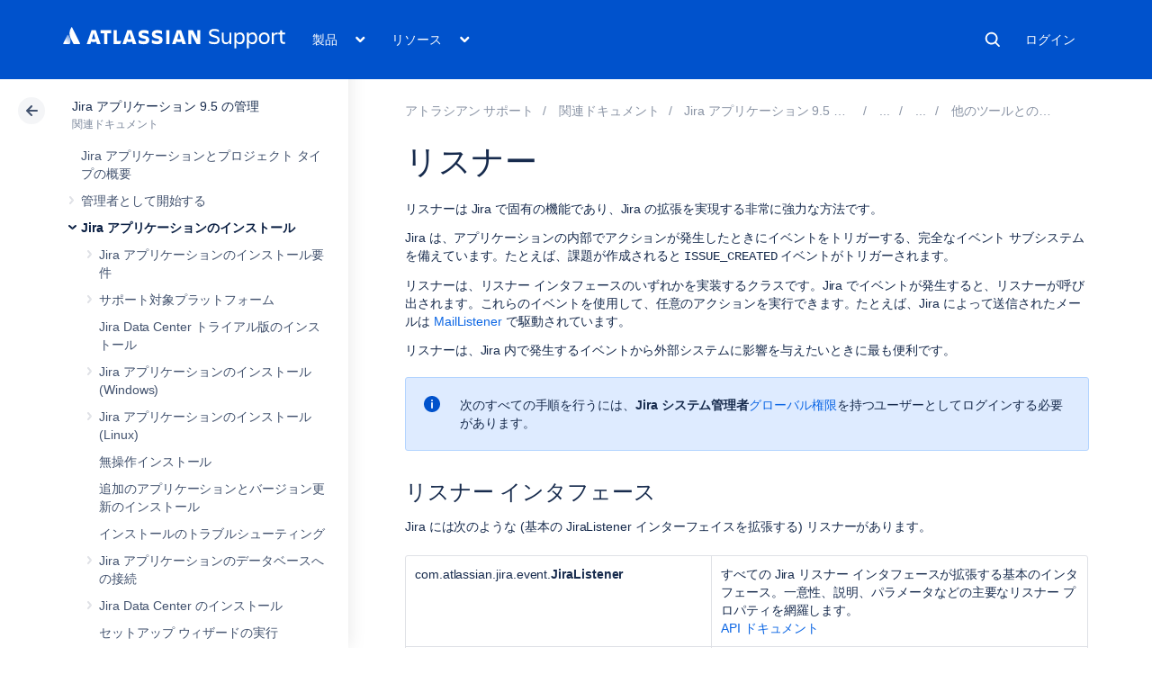

--- FILE ---
content_type: text/javascript; charset=utf-8
request_url: https://ja.confluence.atlassian.com/s/d41d8cd98f00b204e9800998ecf8427e-CDN/sqczjj/9111/1hjr1ir/19.2.38/_/download/batch/com.atlassian.confluence.plugins.confluence-frontend:url/com.atlassian.confluence.plugins.confluence-frontend:url.js
body_size: 124
content:
WRMCB=function(e){var c=console;if(c&&c.log&&c.error){c.log('Error running batched script.');c.error(e);}}
;
try {
/* module-key = 'com.atlassian.confluence.plugins.confluence-frontend:url', location = '/includes/js/api/url.js' */
define("confluence/api/url",["confluence/api/querystring","jquery"],function(d,f){var g=/([^?|#]+)[?]?([^#]*)[#]?(.*)/,e=["source","urlPath","queryParams","anchor"];return{parse:function(a){var b={};if(a=g.exec(a)){for(var c=0;c<e.length;c++)b[e[c]]=a[c];b.queryParams=d.parse(b.queryParams)}return b},parseUrl:function(a){var b=new Map;if(a=g.exec(a)){for(var c=0;c<e.length;c++)b.set(e[c],a[c]);b.set("queryParams",d.parseMap(b.get("queryParams")))}return b},format:function(a){return f.isEmptyObject(a)?
"":(a.urlPath?a.urlPath:"")+(f.isEmptyObject(a.queryParams)?"":"?"+d.stringify(a.queryParams))+(a.anchor?"#"+a.anchor:"")},formatUrl:function(a){return 0===a.size?"":(a.get("urlPath")?a.get("urlPath"):"")+(0===a.get("queryParams").size?"":"?"+d.stringifyMap(a.get("queryParams")))+(a.get("anchor")?"#"+a.get("anchor"):"")}}});
}catch(e){WRMCB(e)};